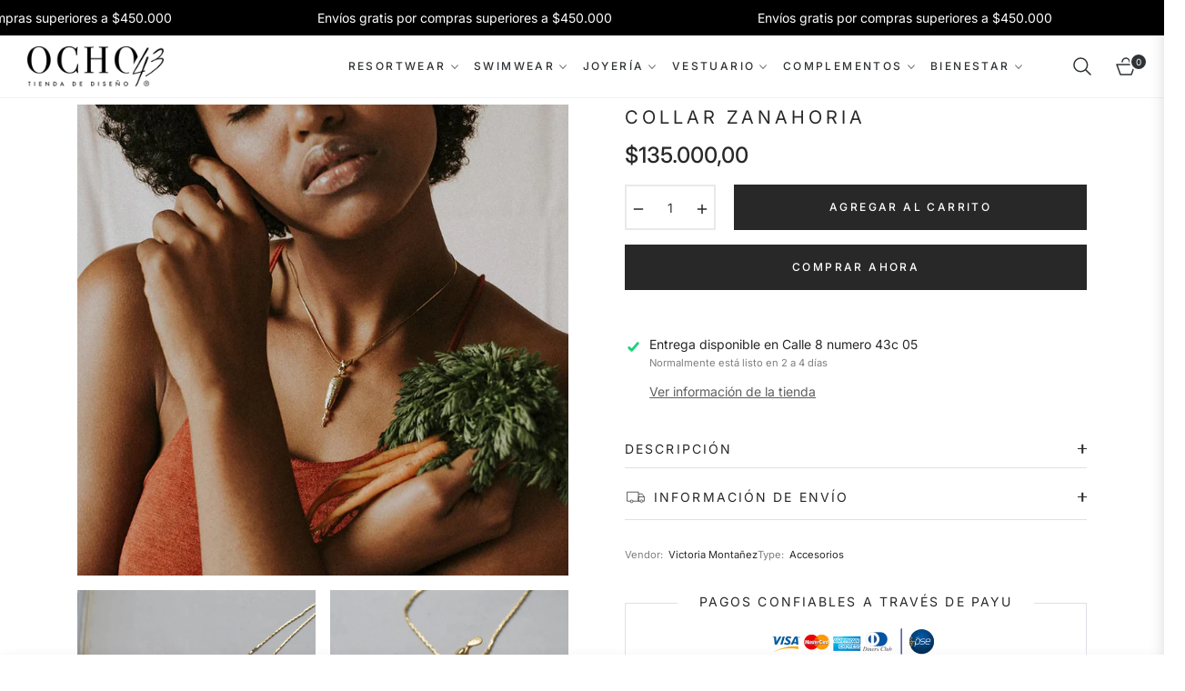

--- FILE ---
content_type: text/javascript; charset=utf-8
request_url: https://ocho43.com/products/collar-zanahoria.js
body_size: 204
content:
{"id":9183485165854,"title":"Collar Zanahoria","handle":"collar-zanahoria","description":"\u003cp\u003e\u003cspan\u003eLas manos campesinas labran la tierra, cuidan los alimentos, manos de una labor perfecta y rústica. Serie con carga simbólica de nuestra cultura campesina y la gran labor que desempeñan.                                 \u003c\/span\u003e\u003c\/p\u003e\n\u003cp\u003e\u003cem\u003e\u003cspan\u003ePieza hecha a mano\u003c\/span\u003e\u003c\/em\u003e\u003cem\u003e\u003cspan\u003e \u003c\/span\u003e\u003c\/em\u003e\u003c\/p\u003e\n\u003cp\u003e\u003cspan\u003e\u003cstrong\u003e\u003cem\u003eMaterial \u003c\/em\u003e\u003c\/strong\u003e\u003c\/span\u003e\u003cem\u003e\u003cspan\u003e Bronce bañado en oro\u003c\/span\u003e\u003c\/em\u003e\u003c\/p\u003e\n\u003cdiv\u003e\u003cem\u003e\u003cspan\u003e\u003cstrong\u003eDimensiones (unidad) \u003c\/strong\u003e\u003c\/span\u003e\u003c\/em\u003e\u003c\/div\u003e\n\u003cdiv\u003e\u003cspan\u003e\u003cem\u003e Alto: 5cm aprox - Ancho: 1cm aprox- Largo cadena: 43cm aprox\u003c\/em\u003e\u003c\/span\u003e\u003c\/div\u003e","published_at":"2025-12-03T16:51:50-05:00","created_at":"2024-04-16T16:14:30-05:00","vendor":"Victoria Montañez","type":"Accesorios","tags":["Collar"],"price":13500000,"price_min":13500000,"price_max":13500000,"available":true,"price_varies":false,"compare_at_price":null,"compare_at_price_min":0,"compare_at_price_max":0,"compare_at_price_varies":false,"variants":[{"id":48297688072478,"title":"Default Title","option1":"Default Title","option2":null,"option3":null,"sku":"16-242","requires_shipping":true,"taxable":false,"featured_image":null,"available":true,"name":"Collar Zanahoria","public_title":null,"options":["Default Title"],"price":13500000,"weight":0,"compare_at_price":null,"inventory_management":"shopify","barcode":null,"requires_selling_plan":false,"selling_plan_allocations":[]}],"images":["\/\/cdn.shopify.com\/s\/files\/1\/0277\/1084\/9102\/files\/3_cf1e0d06-0be8-4cf8-ae55-71c7202a8850.jpg?v=1713302143","\/\/cdn.shopify.com\/s\/files\/1\/0277\/1084\/9102\/files\/2_20ff479d-e4cc-452b-a14c-ab9e86492944.jpg?v=1713302142","\/\/cdn.shopify.com\/s\/files\/1\/0277\/1084\/9102\/files\/1_0635d3ca-f188-43c7-96d3-530a615e89da.jpg?v=1713302141"],"featured_image":"\/\/cdn.shopify.com\/s\/files\/1\/0277\/1084\/9102\/files\/3_cf1e0d06-0be8-4cf8-ae55-71c7202a8850.jpg?v=1713302143","options":[{"name":"Title","position":1,"values":["Default Title"]}],"url":"\/products\/collar-zanahoria","media":[{"alt":null,"id":38262539649310,"position":1,"preview_image":{"aspect_ratio":1.043,"height":885,"width":923,"src":"https:\/\/cdn.shopify.com\/s\/files\/1\/0277\/1084\/9102\/files\/3_cf1e0d06-0be8-4cf8-ae55-71c7202a8850.jpg?v=1713302143"},"aspect_ratio":1.043,"height":885,"media_type":"image","src":"https:\/\/cdn.shopify.com\/s\/files\/1\/0277\/1084\/9102\/files\/3_cf1e0d06-0be8-4cf8-ae55-71c7202a8850.jpg?v=1713302143","width":923},{"alt":null,"id":38262539682078,"position":2,"preview_image":{"aspect_ratio":1.051,"height":878,"width":923,"src":"https:\/\/cdn.shopify.com\/s\/files\/1\/0277\/1084\/9102\/files\/2_20ff479d-e4cc-452b-a14c-ab9e86492944.jpg?v=1713302142"},"aspect_ratio":1.051,"height":878,"media_type":"image","src":"https:\/\/cdn.shopify.com\/s\/files\/1\/0277\/1084\/9102\/files\/2_20ff479d-e4cc-452b-a14c-ab9e86492944.jpg?v=1713302142","width":923},{"alt":null,"id":38262539714846,"position":3,"preview_image":{"aspect_ratio":1.05,"height":883,"width":927,"src":"https:\/\/cdn.shopify.com\/s\/files\/1\/0277\/1084\/9102\/files\/1_0635d3ca-f188-43c7-96d3-530a615e89da.jpg?v=1713302141"},"aspect_ratio":1.05,"height":883,"media_type":"image","src":"https:\/\/cdn.shopify.com\/s\/files\/1\/0277\/1084\/9102\/files\/1_0635d3ca-f188-43c7-96d3-530a615e89da.jpg?v=1713302141","width":927}],"requires_selling_plan":false,"selling_plan_groups":[]}

--- FILE ---
content_type: text/javascript; charset=utf-8
request_url: https://ocho43.com/products/collar-zanahoria.js
body_size: 218
content:
{"id":9183485165854,"title":"Collar Zanahoria","handle":"collar-zanahoria","description":"\u003cp\u003e\u003cspan\u003eLas manos campesinas labran la tierra, cuidan los alimentos, manos de una labor perfecta y rústica. Serie con carga simbólica de nuestra cultura campesina y la gran labor que desempeñan.                                 \u003c\/span\u003e\u003c\/p\u003e\n\u003cp\u003e\u003cem\u003e\u003cspan\u003ePieza hecha a mano\u003c\/span\u003e\u003c\/em\u003e\u003cem\u003e\u003cspan\u003e \u003c\/span\u003e\u003c\/em\u003e\u003c\/p\u003e\n\u003cp\u003e\u003cspan\u003e\u003cstrong\u003e\u003cem\u003eMaterial \u003c\/em\u003e\u003c\/strong\u003e\u003c\/span\u003e\u003cem\u003e\u003cspan\u003e Bronce bañado en oro\u003c\/span\u003e\u003c\/em\u003e\u003c\/p\u003e\n\u003cdiv\u003e\u003cem\u003e\u003cspan\u003e\u003cstrong\u003eDimensiones (unidad) \u003c\/strong\u003e\u003c\/span\u003e\u003c\/em\u003e\u003c\/div\u003e\n\u003cdiv\u003e\u003cspan\u003e\u003cem\u003e Alto: 5cm aprox - Ancho: 1cm aprox- Largo cadena: 43cm aprox\u003c\/em\u003e\u003c\/span\u003e\u003c\/div\u003e","published_at":"2025-12-03T16:51:50-05:00","created_at":"2024-04-16T16:14:30-05:00","vendor":"Victoria Montañez","type":"Accesorios","tags":["Collar"],"price":13500000,"price_min":13500000,"price_max":13500000,"available":true,"price_varies":false,"compare_at_price":null,"compare_at_price_min":0,"compare_at_price_max":0,"compare_at_price_varies":false,"variants":[{"id":48297688072478,"title":"Default Title","option1":"Default Title","option2":null,"option3":null,"sku":"16-242","requires_shipping":true,"taxable":false,"featured_image":null,"available":true,"name":"Collar Zanahoria","public_title":null,"options":["Default Title"],"price":13500000,"weight":0,"compare_at_price":null,"inventory_management":"shopify","barcode":null,"requires_selling_plan":false,"selling_plan_allocations":[]}],"images":["\/\/cdn.shopify.com\/s\/files\/1\/0277\/1084\/9102\/files\/3_cf1e0d06-0be8-4cf8-ae55-71c7202a8850.jpg?v=1713302143","\/\/cdn.shopify.com\/s\/files\/1\/0277\/1084\/9102\/files\/2_20ff479d-e4cc-452b-a14c-ab9e86492944.jpg?v=1713302142","\/\/cdn.shopify.com\/s\/files\/1\/0277\/1084\/9102\/files\/1_0635d3ca-f188-43c7-96d3-530a615e89da.jpg?v=1713302141"],"featured_image":"\/\/cdn.shopify.com\/s\/files\/1\/0277\/1084\/9102\/files\/3_cf1e0d06-0be8-4cf8-ae55-71c7202a8850.jpg?v=1713302143","options":[{"name":"Title","position":1,"values":["Default Title"]}],"url":"\/products\/collar-zanahoria","media":[{"alt":null,"id":38262539649310,"position":1,"preview_image":{"aspect_ratio":1.043,"height":885,"width":923,"src":"https:\/\/cdn.shopify.com\/s\/files\/1\/0277\/1084\/9102\/files\/3_cf1e0d06-0be8-4cf8-ae55-71c7202a8850.jpg?v=1713302143"},"aspect_ratio":1.043,"height":885,"media_type":"image","src":"https:\/\/cdn.shopify.com\/s\/files\/1\/0277\/1084\/9102\/files\/3_cf1e0d06-0be8-4cf8-ae55-71c7202a8850.jpg?v=1713302143","width":923},{"alt":null,"id":38262539682078,"position":2,"preview_image":{"aspect_ratio":1.051,"height":878,"width":923,"src":"https:\/\/cdn.shopify.com\/s\/files\/1\/0277\/1084\/9102\/files\/2_20ff479d-e4cc-452b-a14c-ab9e86492944.jpg?v=1713302142"},"aspect_ratio":1.051,"height":878,"media_type":"image","src":"https:\/\/cdn.shopify.com\/s\/files\/1\/0277\/1084\/9102\/files\/2_20ff479d-e4cc-452b-a14c-ab9e86492944.jpg?v=1713302142","width":923},{"alt":null,"id":38262539714846,"position":3,"preview_image":{"aspect_ratio":1.05,"height":883,"width":927,"src":"https:\/\/cdn.shopify.com\/s\/files\/1\/0277\/1084\/9102\/files\/1_0635d3ca-f188-43c7-96d3-530a615e89da.jpg?v=1713302141"},"aspect_ratio":1.05,"height":883,"media_type":"image","src":"https:\/\/cdn.shopify.com\/s\/files\/1\/0277\/1084\/9102\/files\/1_0635d3ca-f188-43c7-96d3-530a615e89da.jpg?v=1713302141","width":927}],"requires_selling_plan":false,"selling_plan_groups":[]}